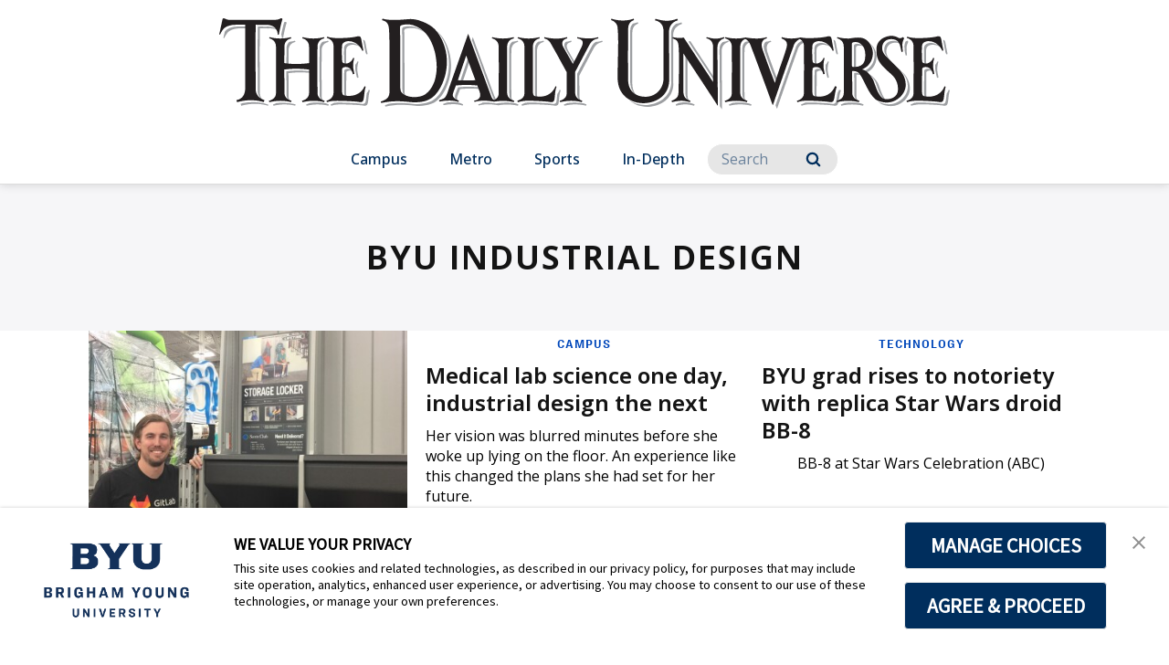

--- FILE ---
content_type: image/svg+xml
request_url: https://brightspotcdn.byu.edu/52/5b/f0f2450c4f379e180dd3a5e99de5/du-flag-2010-black.svg
body_size: 26678
content:
<?xml version="1.0" encoding="UTF-8"?><svg xmlns="http://www.w3.org/2000/svg" viewBox="0 0 971.39 168.8"><defs><style>.cls-1{fill:#9d9fa2;}.cls-2{fill:#231f20;}</style></defs><g id="Shadow"><path class="cls-1" d="m385.7,102.09c.03.82.15,5.13,4.95,8.11-2.07-2.51-2.16-5.11-2.18-5.72,0,0-.19-25.47-.19-34.89s.17-27.18.17-27.18c0,0-.57-8.91,9.04-10.98.02,0,.06-.03.04-.08,0,0-.55-1.47-.55-1.47-.02-.06-.04-.05-.08-.04-.43.13-3.1.9-7.18,1.4-4.39,3.37-4.05,8.78-4.05,8.78,0,0-.17,17.77-.17,27.18s.19,34.89.19,34.89Z"/><path class="cls-1" d="m397.83,114.46c-1.18-.33-2.21-.72-3.11-1.16-3.87-.88-13.25-1.94-23.58-.44,0,0-.83.13-2.83.48-.99-.23-1.65-.31-3.08-.52-3.93-.58-9.42-1.1-15.04-.65-2.3,1.83-5.43,2.04-5.71,2.15l.49,1.63c8-2.32,17.22-1.61,23.03-.74,1.43.21,2.09.29,3.08.52,1.99-.34,2.83-.48,2.83-.48,10.62-1.54,19.62.17,23.28,1.06.02.01.04.01.05-.01l.61-1.79s.01-.04-.03-.05Z"/><path class="cls-1" d="m370.27,109.06c-1.42.35-2.52.53-2.83.04l-1.55-.07c.19.27.4.52.63.75.28.29,2.07,0,3.75-.72Z"/><path class="cls-1" d="m363.01,102.22c.96,2.31,1.5,4.6,2.6,6.37l2.49.12c-.65-1.35-1.01-2.94-1.66-4.5-.64-1.64-27.95-75.84-29.15-79.12-.03-.08-.06-.07-.09,0-.13.38-.58,1.66-1.28,3.62,6.61,17.96,26.54,72.1,27.09,73.49Z"/><path class="cls-1" d="m92.13,62.37c.05-9.21.15-19.95.15-19.95,0,0-.57-8.91,9.04-10.98.02,0,.06-.03.04-.08,0,0-.55-1.47-.55-1.47-.02-.06-.04-.05-.08-.04-.43.13-3.1.9-7.18,1.4-4.39,3.37-4.05,8.77-4.05,8.77,0,0-.12,12.37-.16,21.93.93.15,1.86.29,2.78.41Z"/><path class="cls-1" d="m133.51,102.09c.03.82.15,5.13,4.96,8.11-2.07-2.51-2.16-5.11-2.18-5.72,0,0-.19-25.47-.19-34.89s.17-27.18.17-27.18c0,0-.57-8.91,9.04-10.98.02,0,.06-.03.05-.08,0,0-.55-1.47-.55-1.47-.02-.06-.04-.05-.08-.04-.43.13-3.1.9-7.18,1.4-4.39,3.37-4.04,8.77-4.04,8.77,0,0-.17,17.77-.17,27.18s.19,34.89.19,34.89Z"/><path class="cls-1" d="m75.89,112.79c-1.93,1.11-3.77,1.55-4.2,1.66-.06.02-.09.04-.07.1.02.06.59,1.73.58,1.69.01.04.07.07.12.06,13.88-3.37,24.73-1.12,28.71,0,.02.01.04.01.05-.01l.6-1.75c-3.65-1-14.36-3.11-25.79-1.76Z"/><path class="cls-1" d="m122.32,70.66c-2.91-.37-17.26-2.28-32.98-.1.03,10.85.19,31.53.19,31.53.03.82.15,5.13,4.96,8.11-2.07-2.51-2.16-5.11-2.18-5.72,0,0-.15-20.68-.19-31.53,12.77-1.77,24.63-.84,30.2-.24,0-.73,0-1.42.01-2.05Z"/><path class="cls-1" d="m145.64,114.46c-1.2-.33-2.24-.74-3.16-1.19,0,0,0,.02,0,.02-3.33-.95-11.8-2.15-22.43-.62-1.99,1.19-3.93,1.66-4.37,1.77-.06.02-.09.04-.07.1.02.06.59,1.73.58,1.69.02.04.07.07.12.06,13.6-3.26,24.73-1.12,28.71,0,.02.01.04.01.05-.01l.61-1.79s.01-.04-.03-.05Z"/><path class="cls-1" d="m37.36,10.94c-7.11-.01-13.72.04-16.74.28-7.01,1.16-10.53,3.1-13.22,6.72l-1.84,8.49,1.32-.26c3.56-7.6,6.42-10.9,16.52-12.57,2.62-.2,7.96-.27,13.98-.28,0-.86,0-1.66,0-2.39Z"/><path class="cls-1" d="m62.63,11.12s-4.9-.03-11.37-.1c-.06,8.14-.17,24.75-.17,34.81,0,13.72.23,51.38.23,51.38.04,1.21.19,7.33,6.41,11.54-3.5-3.84-3.61-8.15-3.64-9.15,0,0-.23-37.66-.23-51.38,0-10.06.11-26.67.17-34.81,6.47.06,11.33.13,11.37.1,5.67-.4,9.55.66,12.2,2.31-2.44-2.89-6.88-5.27-14.98-4.7Z"/><path class="cls-1" d="m31.59,112.72c-1.45.58-2.61.76-2.97.88-.08.03-.11.07-.09.15.03.08.73,2.53.72,2.47.02.06.09.11.15.09,16.75-4.78,30.56-1.64,35.48.02.03.02.05.01.06-.02l.41-1.41c-5.14-2.28-18.89-5.1-33.76-2.16Z"/><path class="cls-1" d="m87.57,4.81c-.28.05-.65.37-1.16.62-.04.02-.07.03-.11.05-.92,3.22-3.07,12.05-3.74,16.22.96,2.67.82,4.93.82,4.93l1.76-.79c0-2.64,3.65-17.42,4.26-19.01.62-1.49-.63-2.22-1.83-2.02Z"/><path class="cls-1" d="m625.1,110.28c-2.26-2.8-2.24-6.08-2.43-8.33v-48.61c-1.51-2.29-2.4-3.62-2.4-3.62,0,0-.12-.18-.2-.3-.08-.12-.18-.23-.18-.02v50.17c.24,2.94.15,7.62,5.2,10.72Z"/><path class="cls-1" d="m677.34,31.43l-.64-1.64c-2.72.95-5.09,1.51-7.24,1.81-2.24,1.84-4.34,4.91-4.22,9.94,0,6.07.04,14.03.16,25.25.2,18.65.31,44.63.34,50.19.69,1.08,1.18,1.85,1.39,2.22,0,0,.82,1.29.97,1.49.23.33.38.41.41-.24,0-.15-.11-30.34-.34-51.28-.12-11.22-.16-19.18-.16-25.25-.25-10.58,9.33-12.49,9.33-12.49Z"/><path class="cls-1" d="m610.99,112.54c-1.21.7-2.56,1.31-3.99,1.94l.61,1.81c9.52-2.25,13.85-2.59,23.87,0l.58-1.84c-1.24-.36-2.31-.79-3.23-1.27-7.4-1.88-11.98-1.78-17.84-.65Z"/><path class="cls-1" d="m626.4,30.42c-.82.2-1.67.32-2.52.41,13.65,20.78,37.14,56.34,37.14,56.34l2.01-1.08c-6.09-9.22-25.49-38.7-36.63-55.67Z"/><path class="cls-1" d="m333.04,56.96l-1.88-5.03-11.08,32.81c1.23.07,2.39.13,3.52.18l9.44-27.95Zm12.93,34.78c-13.42-1.03-16.96-.88-28.39,0-.49,1.3-3.13,8.05-3.64,9.68-.91,3.17-1.29,5.72,3.13,8.42-1.36-1.88-.99-3.8-.35-6.03.52-1.63,3.15-8.39,3.64-9.68,10.86-.83,14.6-1.01,26.46-.14-.37-.98-.67-1.79-.84-2.24Zm-24.74,21.25h0c-5.05-1.76-11.4-1.83-18.25-1.03-1.42.63-3.09,1.08-5.17,1.88,0,.02.46,1.67.46,1.67,9.63-1.81,18.58-1.81,25.43.59l.54-1.73-2.24-.99c-.28-.13-.53-.26-.78-.39Z"/><path class="cls-1" d="m419.91,100.81s0,0,0,0c.03,3.76,1.61,4.79,2.67,5.05.12.04.3.08.52.12-.25-.7-.41-1.61-.42-2.79,0,0,0,0,0,0-.04-5.15-.18-25.48-.18-33.61,0-9.41.17-27.18.17-27.18,0,0-.57-8.91,9.04-10.98.02,0,.06-.03.04-.08,0,0-.55-1.47-.55-1.47-.02-.06-.04-.05-.08-.04-.43.13-3.1.9-7.18,1.4-4.39,3.37-4.04,8.77-4.04,8.77,0,0-.17,17.77-.17,27.18,0,8.12.14,28.46.18,33.6Z"/><path class="cls-1" d="m452.58,95.12s-.77,2.59-3.01,5.53c-.75,5.54-.67,10.76-2.12,12.1,0,0-1.44,1.65-4.49,1.03-6.63-1.26-26.1-1.8-28.71-1.8h-1.26c-2.13.03-4.22.19-6.49.53-1.96,1.12-3.87,1.61-4.4,1.94-.06.04-.09.04-.07.1.02.06.59,1.73.58,1.69.02.04.07.07.12.06,5.2-1.39,9.03-1.89,13.04-1.94h1.26c2.61,0,22.08.54,28.71,1.8,3.05.62,4.49-1.03,4.49-1.03,2.1-1.94.98-11.97,3.84-19.38-.39-.29-1.48-.63-1.48-.63Z"/><path class="cls-1" d="m172.24,69.74c2.29-.39,4.12-.03,5.57.74-1.65-2.14-4.26-3.82-8.35-3.12-1.89.36-3.08,1.4-3.21,2.25-.09.9-.13,27.65-.11,30.21,0,0,0,0,0,0,.03,3.76,1.61,4.79,2.67,5.05.12.04.3.08.52.12-.25-.7-.41-1.61-.42-2.79,0,0,0,0,0,0-.02-2.56.02-29.31.11-30.21.13-.85,1.31-1.89,3.21-2.25Z"/><path class="cls-1" d="m183.31,79.24l1.97-.5s-.24-1.44-1.21-6.22c-1.13-5.57.08-11.7,1.15-14.69l-1.61-.42c-.1.36-.4,1.7-2.04,3.73-.17.18-.34.34-.51.5-.32,2.65-.35,5.64.23,8.5.97,4.78,1.21,6.22,1.21,6.22h-.02c.54,1.43.76,2.6.82,2.89Z"/><path class="cls-1" d="m167.88,61.83c.45.16.9.31,1.35.43-.17-.83-.24-1.98-.37-3.67-.12-3.21-.34-10.94-.08-14.93,0-.37.06-3.12.64-4.42.74-1.91,3.56-3.65,6.94-4.01,5.04-.33,9.03,1.37,12.01,3.54-3.07-3.1-7.98-6.37-14.79-5.93-3.38.36-6.2,2.1-6.94,4.01-.59,1.3-.63,4.05-.64,4.42-.26,3.99-.03,11.73.08,14.93.3,3.8.28,4.9,1.79,5.63Z"/><path class="cls-1" d="m192.71,35.86c.5,2.56,1.8,9.3,1.8,9.3l-.14.05c.31.5.51.87.59,1.04.21.41.83,1.81.83,1.81l1.5-.51s-1.3-6.74-1.8-9.3c-.19-1.2-.55-3.25-.86-4.91-.54-2.57-.95-4.57-3.35-4.72.23.68.4,1.47.58,2.33.31,1.65.67,3.7.86,4.91Z"/><path class="cls-1" d="m198.82,95.12s-.69,2.14-2.63,4.67c-.85,5.9-.96,11.54-2.5,12.95,0,0-1.44,1.65-4.49,1.03-6.63-1.26-26.15-1.63-28.77-1.63h-1.02c-2.15.03-4.36.02-6.71.29-1.99,1.34-3.92,1.91-4.37,2.02-.06.02-.09.04-.07.1.02.06.59,1.73.58,1.69.01.04.07.07.12.06,5.02-1.81,9.22-1.72,13.22-1.77h1.02c2.62,0,22.14.37,28.77,1.63,3.05.62,4.49-1.03,4.49-1.03,2.1-1.94,1.54-11.77,3.84-19.38-.39-.29-1.48-.63-1.48-.63Z"/><path class="cls-1" d="m808.67,79.24l1.97-.5s-.24-1.44-1.21-6.22c-1.13-5.57.08-11.7,1.15-14.69l-1.61-.42c-.11.36-.4,1.7-2.04,3.73-.17.18-.34.34-.51.5-.32,2.65-.35,5.64.23,8.5.97,4.78,1.21,6.22,1.21,6.22h-.02c.54,1.43.76,2.6.82,2.89Z"/><path class="cls-1" d="m797.6,69.74c2.29-.39,4.12-.03,5.57.74-1.65-2.14-4.26-3.82-8.35-3.12-1.89.36-3.08,1.4-3.21,2.25-.09.9-.13,28.65-.11,31.21h0c.03,3.76,1.61,4.79,2.67,5.06.12.04.3.08.52.12-.25-.7-.41-1.61-.42-2.79h0c-.02-2.56.02-30.31.11-31.22.13-.85,1.31-1.89,3.21-2.25Z"/><path class="cls-1" d="m824.17,95.12s-.51,1.73-1.92,3.97c-1.3,6.09-1.62,12.19-3.21,13.66,0,0-1.44,1.65-4.49,1.03-6.63-1.26-25.99-1.85-28.61-1.85h-1.26c-1.95.02-3.93.07-6.03.32-2.18,1.51-4.48,2.08-4.97,2.21-.06.02-.09.04-.07.1.02.06.59,1.73.58,1.69.02.04.07.07.12.06,5.02-1.81,9.13-1.94,13.14-1.99h1.26c2.62,0,21.98.59,28.61,1.85,3.05.62,4.49-1.03,4.49-1.03,2.1-1.94,1.98-11.97,4.84-19.38-.39-.29-2.48-.63-2.48-.63Z"/><path class="cls-1" d="m818.07,35.86c.37,1.86,1.49,7.26,2.07,10.06.08.14.13.26.17.33.21.41.83,1.81.83,1.81l1.5-.51s-1.3-6.74-1.8-9.3c-.19-1.2-.55-3.25-.86-4.91-.54-2.57-.95-4.57-3.35-4.72.23.68.4,1.47.58,2.33.31,1.65.67,3.7.86,4.91Z"/><path class="cls-1" d="m793.23,61.83c.45.16.9.31,1.35.43-.17-.83-.24-1.98-.37-3.67-.12-3.21-.34-10.94-.08-14.93,0-.37.05-3.12.64-4.42.73-1.91,3.56-3.65,6.94-4.01,5.04-.33,9.03,1.37,12.01,3.54-3.06-3.1-7.98-6.37-14.79-5.92-3.38.36-6.2,2.1-6.94,4.01-.59,1.3-.64,4.05-.64,4.42-.26,3.99-.03,11.73.08,14.93.3,3.8.28,4.9,1.79,5.63Z"/><path class="cls-1" d="m954.41,79.24l1.97-.5s-.24-1.44-1.22-6.22c-1.13-5.57.08-11.7,1.16-14.69l-1.61-.42c-.1.36-.4,1.7-2.04,3.73-.17.18-.34.34-.51.5-.32,2.65-.35,5.64.23,8.49.97,4.78,1.21,6.22,1.21,6.22h-.02c.54,1.43.76,2.6.82,2.89Zm-11.07-9.5c2.29-.39,4.12-.03,5.57.74-1.65-2.14-4.26-3.82-8.35-3.12-1.89.36-3.08,1.4-3.21,2.25-.09.9-.13,28.65-.11,31.21h0c.03,3.76,1.61,4.79,2.67,5.06.12.04.3.08.52.12-.25-.7-.41-1.61-.42-2.79h0c-.02-2.56.02-30.31.11-31.22.13-.85,1.31-1.89,3.21-2.25Zm-4.37-7.91c.45.16.9.31,1.36.43-.17-.83-.24-1.98-.38-3.67-.12-3.21-.34-10.94-.08-14.93,0-.37.06-3.12.64-4.42.74-1.91,3.56-3.65,6.94-4.01,5.04-.33,9.03,1.37,12.01,3.54-3.07-3.1-7.98-6.37-14.79-5.93-3.38.36-6.2,2.1-6.94,4.01-.59,1.3-.64,4.05-.65,4.42-.26,3.99-.03,11.73.08,14.93.3,3.8.28,4.9,1.79,5.63Zm30.94,33.29s-.7,2.34-2.68,5.09c-.8,5.76-.95,11.15-2.45,12.54,0,0-1.44,1.65-4.49,1.03-6.63-1.26-25.83-1.8-28.45-1.8h-1.26c-2.04.03-4.14.14-6.37.44-2.13,1.37-4.31,1.9-4.79,2.03-.06.02-.09.04-.07.1.02.06.59,1.73.58,1.69.02.04.07.07.12.06,5.08-1.5,9.3-1.89,13.3-1.94h1.26c2.62,0,21.82.54,28.45,1.8,3.05.62,4.49-1.03,4.49-1.03,2.1-1.94,1.56-11.72,3.84-19.38-.39-.29-1.48-.63-1.48-.63Zm-6.1-59.26c.37,1.86,1.36,7.03,1.88,9.72.18.31.31.55.36.67.21.41.84,1.81.84,1.81l1.5-.51s-1.3-6.74-1.8-9.3c-.19-1.2-.55-3.25-.86-4.91-.54-2.57-.95-4.57-3.35-4.72.23.68.4,1.47.58,2.33.31,1.65.67,3.7.86,4.91Z"/><path class="cls-1" d="m509.23,29.84c-2.74.97-5.78,1.47-8.81,1.66-1.9,1.18-3.37,2.7-4.49,4.63-2.72,4.66-19.97,37.73-19.97,37.73.05,11.11.17,28.23.17,28.23.03.83.15,5.23,5.1,8.21-2.15-2.54-2.24-5.2-2.26-5.82,0,0-.12-17.13-.17-28.23,0,0,17.25-33.07,19.97-37.73,2.18-3.73,5.62-5.98,11.12-7.11l-.66-1.57Z"/><path class="cls-1" d="m485.18,113.28v.02c-1.18-.25-11.12-2.05-22.49-.59-1.97,1.16-3.88,1.62-4.33,1.74-.06.02-.09.04-.07.1.02.06.59,1.73.58,1.69.01.04.07.07.12.06,13.84-3.41,24.73-1.12,28.71,0,.02.01.04.01.05-.01l.61-1.79s.01-.04-.03-.05c-1.2-.33-2.24-.74-3.15-1.18Z"/><path class="cls-1" d="m459.97,40.01c1.14,1.88,2.3,4.03,3.55,6.24,3.51,6.2,6.96,12.24,8.58,15.08l1.26-2.03c-1.2-2.04-3.19-5.44-5.93-10.28-1.25-2.22-2.41-4.36-3.55-6.24-5.21-10.08,2.56-10.47,4.53-11.38l-.5-1.62c-2.33.76-4.72,1.25-7.07,1.57-1.79,1.64-2.95,4.33-.88,8.66Z"/><path class="cls-1" d="m780.15,28.16c-.86.24-1.69.44-2.5.62l.09.24s-7.31,1.22-10.57,8.13c-1.16,3.28-6.57,18.34-12.27,34.63-6.35,18.14-13.09,37.74-15.18,43.78.84,2.29,1.36,3.72,1.44,3.95.36.97.47.83.79.01,1.01-2.89,8.62-25.04,15.72-45.35,5.7-16.29,11.11-31.36,12.27-34.63,3.27-6.91,10.57-8.13,10.57-8.13l-.37-3.25Z"/><path class="cls-1" d="m725.3,44.15c1.89,5.14,4.34,12.24,6.83,19.03,4.29,11.71,9.5,25.06,9.5,25.06,0,0,.57-1.82,1.49-4.68-1.73-4.43-4.16-10.57-6.94-18.13-2.49-6.79-4.95-13.89-6.83-19.03-4.76-14.19,4.62-14.96,4.62-14.96l-.61-1.6c-2.23.71-4.55,1.16-6.91,1.44-2.06,2-3.53,5.77-1.15,12.86Z"/><path class="cls-1" d="m695.62,102.09c.03.82.15,5.13,4.95,8.11-2.07-2.52-2.16-5.11-2.18-5.72,0,0-.19-25.47-.19-34.89s.17-27.18.17-27.18c0,0-.46-7.28,6.55-10.21.46.21.89.45,1.29.7-.7-.82-1.54-1.6-2.58-2.27-1.21.25-2.54.46-3.99.63-4.38,3.37-4.05,8.76-4.05,8.76,0,0-.17,17.77-.17,27.18s.19,34.89.19,34.89Zm12.13,12.37c-1.13-.31-2.12-.68-2.98-1.1-3.58-1.02-12.25-2.25-22.47-.78-2.04,1.25-4.06,1.74-4.51,1.86-.06.02-.09.04-.07.1.02.06.59,1.73.58,1.69.02.04.07.07.12.06,13.01-3.35,24.4-1.23,28.71,0,.02.01.04.01.05-.01l.61-1.79s.01-.04-.03-.05Z"/><path class="cls-1" d="m867.81,35.82c-.69-.69-1.43-1.41-2.29-2.08,2.21,2.35,5.87,7.81,5.87,15.2,0,8.51-4.03,13.25-5.46,15.12-2.34,3.04-7.55,5.71-8.2,6.03-.51.25-.25.51.08.54,1.17.2,2.34.68,3.47,1.33,1.77-.97,5.39-3.12,7.23-5.52,1.44-1.87,5.46-6.61,5.46-15.12,0-7.73-4-13.34-6.16-15.51Zm-8.91,4.01s0,0,0-.01c-.03-.04-.05-.07-.08-.1v.03s.06.05.09.08Z"/><path class="cls-1" d="m886.49,109.39c-1.06-1.29-2.11-3.03-3.41-5.26-2.25-3.66-5.12-12.73-6.79-16.89-.86-2.15-6.09-9.76-11.8-12.92,4.11,3.64,7.34,8.82,8.03,10.53,1.66,4.16,4.54,13.23,6.79,16.89,2.43,4.16,4.46,6.59,7.19,7.65Z"/><path class="cls-1" d="m894.17,57.75l-1.01-1.01c-2.43-2.51-6.21-6.85-6.21-12.52,0-4.39,2.39-11.79,12.11-11.79,2.88,0,5.02.65,6.64,1.59-1.63-2.05-4.44-3.98-9.41-3.98-9.72,0-12.11,7.4-12.11,11.79,0,5.67,3.86,9.75,6.29,12.26l3.69,3.66Z"/><path class="cls-1" d="m912.76,49.64l1.75-.47s-.64-5.77-.64-9.89c0-3.51,2.39-7.97,2.39-7.97,0,0-1.1-1.1-1.6-1.59-.79.57-1.49.95-2.11,1.2-.67,1.62-1.46,3.95-1.46,5.97,0,2.4.22,5.37.4,7.42.59,2.47,1.26,5.32,1.26,5.32Z"/><path class="cls-1" d="m849.36,75.01c1.89,0,3.37.45,4.57,1.13-1.48-1.78-3.65-3.52-7.35-3.52h-2.07l-.18.18c.05,11.11.18,29.28.18,29.28.03.82.15,5.13,4.95,8.11-2.07-2.52-2.16-5.11-2.18-5.72,0,0-.13-18.18-.18-29.28l.18-.18h2.07Z"/><path class="cls-1" d="m859.1,70.96c.51.17,1.01.39,1.51.64l-.06-.84-1.45.19Z"/><path class="cls-1" d="m909.26,72.39l-5.98-5.58.79.79,2.41,2.4c2.55,2.55,9.08,9.83,9.08,20.92,0,12.11-11.73,23.46-25.28,23.46-4.96,0-11.06-1.63-14.09-3.63.72.71,1.46,1.4,2.25,2.01,2.8,2.17,9.35,4.01,14.62,4.01,13.54,0,25.28-11.35,25.28-23.46,0-11.09-6.53-18.37-9.08-20.92Z"/><path class="cls-1" d="m853.3,113.18c-3.5-.92-12.32-1.93-22.2-.54-2.01,1.21-3.98,1.69-4.43,1.81-.06.02-.09.04-.07.1.02.06.59,1.73.58,1.69.01.04.07.07.12.06,12.63-3.19,24.73-1.12,28.71,0,.02.01.04.01.05-.01l.61-1.79s0-.04-.03-.05c-1.29-.36-2.38-.8-3.34-1.28Z"/><path class="cls-1" d="m853.05,34.84c-2.45-1.32-6.82-.61-6.82-.61-1.38.09-2.25,1.21-2.3,2.4-.04.8,0,28.31,0,28.31,0,2.31,1.84,2.17,1.84,2.17,0,0,.02,0,.94,0,0-2.43-.03-27.35,0-28.11.05-1.19.92-2.32,2.3-2.4,0,0,4.38-.72,6.83.61.45.23,1.05.56,1.74,1.02-1.8-1.93-3.52-2.9-4.52-3.41Z"/><path class="cls-1" d="m243.57,94.16c0,6,2.04,7.54,4.47,9.14-1.02-1.36-1.69-3.32-1.69-6.75v-35.86l-.33-44.44s.14-1.34,1.5-2.06c1.29-.58,7.95-2.3,15.43-.34,4.61,1.46,8.65,3.58,12.2,6.33-4.16-3.95-9.1-6.86-14.97-8.72-7.48-1.96-14.15-.24-15.43.34-1.36.72-1.5,2.06-1.5,2.06l.33,44.44v35.86Z"/><path class="cls-1" d="m298.01,26.61c-2.14-3.14-4.72-6.79-9.26-10.33,2.9,2.76,4.82,5.5,6.48,7.94,21.06,34.01,5.54,72.46-9.06,83.4-4.41,3.5-12.3,7.44-28.45,6.28-15-1.54-22.36-1.65-32.95-.05-1.23.58-2.64,1.13-4.33,1.66l.49,1.86c14.63-2.72,21.65-2.92,39.57-1.08,16.14,1.15,24.03-2.79,28.45-6.28,14.59-10.95,30.12-49.39,9.06-83.4Z"/><path class="cls-1" d="m615.46,7.55l-.81-2.08c-2.59.9-4.95,1.54-7.12,1.96-3.26,2.16-6.84,6.2-6.67,13.56,0,7.69.2,63.63.2,63.63.04,16.95-13.13,28.32-30.01,30.4-9.85,1.21-19.25-1.19-26.29-6.55,7.22,7.01,17.85,10.32,29.06,8.94,16.88-2.08,30.05-13.45,30.01-30.4,0,0-.2-55.94-.2-63.63-.32-13.41,11.82-15.83,11.82-15.83Z"/><path class="cls-1" d="m546.79,88.53c.77,6.24,3.8,10.97,8.14,14.04-2.84-2.95-4.77-6.85-5.37-11.66-.24-1.99-.3-3.85-.3-3.85,0,0-.2-18.15-.2-30.24,0-14.8.2-32.5.2-38.01,0-10.01,7.83-11.59,7.83-11.59l-.48-1.92c-2.14.81-4.29,1.36-6.4,1.75-1.89,1.67-3.72,4.53-3.72,9.37,0,5.51-.2,23.21-.2,38.01,0,12.09.2,30.24.2,30.24,0,0,.06,1.86.3,3.85Z"/></g><g id="Text"><path class="cls-2" d="m140.09,109.69c-9.15-2.54-9.32-8.96-9.35-9.98,0,0-.19-25.47-.19-34.89s.17-27.18.17-27.18c0,0-.57-8.91,9.04-10.98.02,0,.06-.03.05-.08,0,0-.55-1.47-.55-1.47-.02-.06-.04-.05-.08-.04-.98.3-13.63,3.97-28.17,0-.06-.02-.08.04-.08.04,0,0-.55,1.45-.54,1.46-.01.04,0,.08.04.09.84.17,9.13,2.07,9.02,11.16,0,0,.06,13.23.11,21.77-2.82.38-17.77,2.5-32.95-.02.04-9.56.16-21.93.16-21.93,0,0-.57-8.91,9.04-10.98.02,0,.06-.03.04-.08,0,0-.55-1.47-.55-1.47-.02-.06-.04-.05-.08-.04-.98.3-13.63,3.97-28.17,0-.06-.02-.09.04-.09.04,0,0-.55,1.45-.54,1.46-.01.04,0,.08.04.09.85.17,9.13,2.07,9.02,11.16,0,0,.1,21.79.14,27.49-.04,7.61-.14,34.4-.14,34.4.02,7.75-8.31,9.71-9.3,9.97-.06.02-.09.04-.07.1.02.06.59,1.73.58,1.69.01.04.07.07.12.06,13.88-3.37,24.73-1.12,28.71,0,.02.01.04.01.05-.01l.61-1.79s.01-.04-.03-.05c-9.15-2.54-9.32-8.96-9.35-9.98,0,0-.15-20.68-.19-31.53,15.72-2.18,30.07-.27,32.98.1-.05,9.8-.13,31.43-.13,31.43,0,7.75-8.31,9.71-9.3,9.97-.06.02-.09.04-.07.1.02.06.59,1.73.58,1.69.02.04.07.07.12.06,13.6-3.26,24.73-1.12,28.71,0,.02.01.04.01.05-.01l.61-1.79s.01-.04-.03-.05Z"/><path class="cls-2" d="m82.01.03c-.28.05-.65.38-1.16.62-2.64,1.32-6.33,1.41-6.33,1.41H13.36c-2.9,0-3.34-.7-5.98-1.67-2.11-1.14-2.9.62-2.9.62L0,21.65l1.32-.26c3.56-7.6,6.42-10.9,16.52-12.57,3.02-.23,9.64-.29,16.74-.28.04,9.04.11,29.23.16,35.62-.06,11.09-.17,48.67-.17,48.67,0,14.42-10.28,15.6-11.5,15.98-.08.03-.11.07-.09.15.03.08.73,2.53.72,2.47.02.06.09.11.15.09,16.75-4.78,30.56-1.64,35.48.02.03.02.05.01.06-.02l.76-2.61s.01-.06-.04-.07c-11.31-3.7-11.52-12.52-11.56-14.01,0,0-.23-37.66-.23-51.38,0-10.06.11-26.67.17-34.81,6.47.06,11.33.13,11.37.1,18.89-1.32,17.93,13.36,17.93,13.36l1.76-.79c0-2.64,3.69-17.67,4.31-19.25.62-1.49-.63-2.22-1.83-2.02Z"/><path class="cls-2" d="m603.02,25.02s8.1,2.19,14.66.62c13.26,20.2,38.98,59.14,38.98,59.14,0,0,.01-15,.02-27.85,0-6.65,0-14.43-.02-15.67,0-3.8,1.04-12.35-9.05-14.7l.58-1.5c6.39,1.49,11.95,3.78,22.95-.05l.64,1.64s-9.58,1.91-9.33,12.49c0,6.07.04,14.03.16,25.25.23,20.94.34,51.13.34,51.28-.03.65-.18.57-.41.24-.15-.21-.97-1.49-.97-1.49-2.65-4.54-44.06-67.1-44.06-67.1,0,0-.12-.18-.2-.3-.08-.12-.18-.23-.18-.02v50.17c.29,3.59.08,9.79,9.39,12.52l-.58,1.84c-10.03-2.6-14.35-2.26-23.87,0l-.61-1.81c5.09-2.26,9.26-4.15,9.23-11.28,0-4.3.56-21.56.66-31.6.16-15.79-.15-26.59-.66-30.71-.73-6.82-3.03-7.54-8.16-9.5l.51-1.61Z"/><path class="cls-2" d="m392.28,109.69c-9.15-2.54-9.32-8.96-9.35-9.98,0,0-.19-25.47-.19-34.89s.17-27.18.17-27.18c0,0-.57-8.91,9.04-10.98.02,0,.06-.03.04-.08,0,0-.55-1.47-.55-1.47-.02-.06-.04-.05-.08-.04-.98.3-13.63,3.97-28.17,0-.06-.02-.09.04-.09.04,0,0-.55,1.45-.55,1.46-.01.04,0,.08.04.09.85.17,9.13,2.07,9.02,11.16,0,0,.1,21.94.14,27.55-.04,7.78-.14,34.34-.14,34.34,0,5.27-3.37,7.76-6.08,8.94-3.35-1.54-3.78-5.18-5.3-8.82-.64-1.64-27.95-75.84-29.15-79.12-.03-.08-.06-.07-.08,0-1.09,3.15-23.77,67.02-27.58,78.4-2.76,8.23-5.39,7.72-11.16,9.94,0,.02.46,1.67.46,1.67,9.63-1.81,18.58-1.81,25.43.59l.54-1.73-2.24-.99c-6.68-3.14-6.33-5.95-5.3-9.57.52-1.63,3.15-8.39,3.64-9.68,11.43-.87,14.97-1.03,28.39,0,.44,1.21,1.86,4.9,2.86,7.63,4.49,11.78-6.57,12.36-7.11,12.56l.49,1.63c8-2.32,17.22-1.61,23.03-.74,1.43.21,2.09.29,3.08.52,1.99-.34,2.83-.48,2.83-.48,10.62-1.54,19.62.17,23.28,1.06.02.01.04.01.05-.01l.61-1.79s.01-.04-.03-.05Zm-74.98-27.34l11.08-32.81,12.26,32.81c-8.41.44-14.43.52-23.35,0Zm-25.03,27.17l-.12.02s.04,0,.12-.02Z"/><path class="cls-2" d="m448.51,90.98c-.39-.29-1.48-.63-1.48-.63,0,0-4.29,14.47-22.13,13.83-.5,0-4.23-.42-5.09-.69-1.06-.27-2.64-1.3-2.67-5.05,0,0,0,0,0,0-.04-5.15-.18-25.48-.18-33.61,0-9.41.17-27.18.17-27.18,0,0-.57-8.91,9.04-10.98.02,0,.06-.03.04-.08,0,0-.55-1.47-.55-1.47-.02-.06-.04-.05-.08-.04-.98.3-13.64,3.97-28.17,0-.06-.02-.09.04-.09.04,0,0-.55,1.45-.54,1.46-.01.04,0,.08.04.09.85.17,9.13,2.07,9.02,11.16,0,0,.09,21.79.14,27.49-.05,7.61-.14,34.4-.14,34.4,0,7.75-8.11,9.22-9.3,9.97-.06.04-.09.04-.07.1.02.06.59,1.73.58,1.69.02.04.07.07.12.06,5.2-1.39,9.03-1.89,13.04-1.94h1.26c2.61,0,22.08.54,28.71,1.8,3.05.62,4.49-1.03,4.49-1.03,2.1-1.94.98-11.97,3.84-19.38Z"/><path class="cls-2" d="m163.48,67.21c.13-.85,1.31-1.89,3.21-2.25,9.06-1.53,10.86,8.58,11.07,9.5l1.97-.5s-.24-1.44-1.21-6.22c-1.13-5.57.08-11.7,1.15-14.69l-1.61-.42c-.1.36-.4,1.7-2.04,3.73-4.38,4.5-7.67,4.28-10.93,3.08-1.52-.73-1.49-1.83-1.79-5.63-.12-3.21-.34-10.94-.08-14.93,0-.37.06-3.12.64-4.42.74-1.91,3.56-3.65,6.94-4.01,11.97-.78,18.08,9.9,18.6,11.03.21.41.83,1.81.83,1.81l1.5-.51s-1.3-6.74-1.8-9.3c-.19-1.2-.55-3.25-.86-4.91-.67-3.19-1.13-5.5-5.47-4.49-7.11,1.9-18.36,2.25-23.64,2.31-.2-.02-.41-.02-.63-.01-.55.02-1.11.02-1.69.02-.08,0-.14,0-.19,0-4.12-.02-8.85-.48-13.8-1.83-.06-.02-.09.04-.09.04,0,0-.55,1.45-.54,1.46-.02.04,0,.08.04.09.85.17,9.13,2.07,9.02,11.16,0,0,.09,21.79.14,27.49-.02,3.46-.16,33.9-.16,33.9,0,8.27-8.31,10.71-9.3,10.97-.06.02-.09.04-.07.1.02.06.59,1.73.58,1.69.01.04.07.07.12.06,5.02-1.81,9.22-1.72,13.22-1.77,0,0-.24,0,1.02,0,2.62,0,22.14.37,28.77,1.63,3.05.62,4.49-1.03,4.49-1.03,2.1-1.94,1.54-11.77,3.84-19.38-.39-.29-1.48-.63-1.48-.63,0,0-4.3,13.47-22.13,12.83-.5,0-4.23-.42-5.08-.69-1.06-.27-2.64-1.3-2.67-5.05,0,0,0,0,0,0-.02-2.56.02-29.31.11-30.21Z"/><path class="cls-2" d="m934.58,67.21c.13-.85,1.31-1.89,3.21-2.25,9.06-1.53,10.86,8.58,11.07,9.5l1.97-.5s-.24-1.44-1.22-6.22c-1.13-5.57.08-11.7,1.16-14.69l-1.61-.42c-.1.36-.4,1.7-2.04,3.73-4.38,4.5-7.67,4.28-10.93,3.08-1.52-.73-1.49-1.83-1.79-5.63-.12-3.21-.34-10.94-.08-14.93,0-.37.06-3.12.64-4.42.74-1.91,3.56-3.65,6.94-4.01,11.97-.78,18.08,9.9,18.6,11.03.21.41.84,1.81.84,1.81l1.5-.51s-1.3-6.74-1.8-9.3c-.19-1.2-.55-3.25-.86-4.91-.67-3.19-1.13-5.5-5.47-4.49-7.11,1.9-18.36,2.25-23.64,2.31-.2-.02-.41-.02-.63-.01-.55.02-1.11.02-1.69.02-.08,0-.14,0-.19,0-4.12-.02-8.85-.48-13.8-1.83-.06-.02-.09.04-.09.04,0,0-.55,1.45-.54,1.46-.02.04,0,.08.04.09.85.17,9.13,2.07,9.02,11.16,0,0,.09,21.79.14,27.49-.02,3.46-.15,34.9-.15,34.9,0,7.75-8.31,9.71-9.3,9.97-.06.02-.09.04-.07.1.02.06.59,1.73.58,1.69.02.04.07.07.12.06,5.08-1.5,9.29-1.89,13.3-1.94h1.26c2.62,0,21.82.54,28.45,1.8,3.05.62,4.49-1.03,4.49-1.03,2.1-1.94,1.56-11.72,3.84-19.38-.39-.29-1.48-.63-1.48-.63,0,0-4.29,14.47-22.13,13.83-.5,0-4.23-.42-5.08-.69-1.06-.27-2.64-1.3-2.67-5.05h0c-.02-2.56.02-30.31.11-31.22Z"/><path class="cls-2" d="m504.27,26.63l-.66-1.57c-11.25,3.99-27.46,0-27.46,0l-.22,1.57c10.53,1.8,7.07,7.89,6.54,9.8-1.19,3.63-12.18,24.21-12.18,24.21,0,0-4.72-8.25-9.55-16.77-1.25-2.22-2.41-4.36-3.55-6.24-4.36-9.11,5.61-11,5.61-11l-.5-1.62c-14.04,4.54-29.87.05-29.87.05l-.36,1.62c6.41,1.47,8.86,6.93,8.86,6.93l8.07,14.28,13.17,24.1c-.05,10.51-.11,27.72-.11,27.72,0,7.75-8.31,9.71-9.3,9.97-.06.02-.09.04-.07.1.02.06.59,1.73.58,1.69.01.04.07.07.12.06,13.84-3.41,24.73-1.12,28.71,0,.02.01.04.01.05-.01l.61-1.79s.01-.04-.03-.05c-9.15-2.54-9.32-8.96-9.36-9.98,0,0-.12-17.13-.17-28.23h0s17.25-33.07,19.97-37.73c2.18-3.73,5.62-5.98,11.12-7.11Z"/><path class="cls-2" d="m818.62,90.35s-4.29,14.47-22.13,13.83c-.5,0-4.23-.42-5.08-.69-1.06-.27-2.64-1.3-2.67-5.05h0c-.02-2.56.02-30.31.11-31.22.13-.85,1.31-1.89,3.21-2.25,9.06-1.53,10.86,8.58,11.07,9.5l1.97-.5s-.24-1.44-1.21-6.22c-1.13-5.57.08-11.7,1.15-14.69l-1.61-.42c-.11.36-.4,1.7-2.04,3.73-4.38,4.5-7.67,4.28-10.93,3.08-1.51-.73-1.49-1.83-1.79-5.63-.12-3.21-.34-10.94-.08-14.93,0-.37.05-3.12.64-4.42.73-1.91,3.56-3.65,6.94-4.01,11.97-.78,18.08,9.9,18.6,11.03.21.41.83,1.81.83,1.81l1.5-.51s-1.3-6.74-1.8-9.3c-.19-1.2-.55-3.25-.86-4.91-.67-3.19-1.13-5.5-5.47-4.49-7.11,1.9-18.36,2.25-23.64,2.31-.2-.02-.41-.02-.63-.01-.55.02-1.11.02-1.69.02-.08,0-.14,0-.19,0-2.53,0-5.28-.19-8.17-.64,0,0-.91-.16-1.73-.3-1.92.46-3.23.68-3.97.82-12.01,1.95-20.84-1.23-20.84-1.23l-.59,1.59c5.07,2.37,8.13,4.01,7.2,10.74-.67,3.17-4.15,13.87-7.79,24.16-3.97,11.22-8.07,24.33-8.07,24.33,0,0-5.2-13.35-9.5-25.06-2.49-6.79-4.95-13.89-6.83-19.03-4.76-14.19,5.89-15.09,5.89-15.09l-.61-1.6c-9.21,2.92-19.93,1.8-28.11.42-6.03,1.55-16.73,2.28-26.59-.42-.06-.02-.08.04-.08.04,0,0-.55,1.45-.54,1.46-.01.04,0,.08.04.09.84.17,9.13,2.07,9.02,11.16,0,0,.1,21.94.14,27.55-.05,7.78-.14,34.34-.14,34.34,0,7.75-8.31,9.71-9.3,9.97-.06.02-.09.04-.07.1.02.06.59,1.73.58,1.69.02.04.07.07.12.06,13.01-3.35,24.4-1.23,28.71,0,.02.01.04.01.05-.01l.61-1.79s.01-.04-.03-.05c-9.15-2.54-9.32-8.96-9.36-9.98,0,0-.19-25.47-.19-34.89s.17-27.18.17-27.18c0,0-.46-7.28,6.55-10.21,4.5,2.06,6.13,6.17,7.03,8.26.25.66,5.93,15.64,12.12,32.39,7.89,21.37,16.7,45.62,17.09,46.66.36.97.47.83.79.01,1.01-2.89,8.62-25.04,15.72-45.35,5.7-16.29,11.11-31.36,12.27-34.63,1.92-4.07,5.24-6.15,7.64-7.19,2.55,1.46,5.48,4.32,5.41,9.75,0,0,.1,21.79.14,27.49-.02,3.46-.15,34.9-.15,34.9-.24,7.75-8.31,9.71-9.3,9.97-.06.02-.09.04-.07.1.02.06.59,1.73.58,1.69.02.04.07.07.12.06,5.02-1.81,9.13-1.94,13.14-1.99h1.26c2.62,0,21.98.59,28.61,1.85,3.05.62,4.49-1.03,4.49-1.03,2.1-1.94,1.98-11.97,4.84-19.38-.39-.29-2.48-.63-2.48-.63Z"/><path class="cls-2" d="m862,93.42c-2.35-4.51-7.29-14.69-9.4-17.72-1.51-2.16-3.69-5.46-8.79-5.46h-2.07l-.18.18c.04,11.11.18,29.28.18,29.28.04,1.02.21,7.45,9.35,9.98.04.01.03.05.03.05l-.61,1.79s-.03.03-.05.01c-3.98-1.13-16.08-3.2-28.71,0-.05.01-.11-.02-.12-.06,0,.04-.56-1.64-.58-1.69-.02-.06,0-.09.07-.1.99-.26,9.3-2.22,9.3-9.97,0-15.68.1-25.74.12-30.66-.02-6.84-.06-17.42-.12-31.23.12-9.09-8.17-10.99-9.01-11.16-.05,0-.06-.05-.04-.09,0,0,.54-1.46.54-1.46,0,0,.02-.06.09-.04,5.62,1.54,10.96,1.93,15.45,1.81h0c3.15-.26,6.6-1.24,12.26-1.24,7.49,0,10.67,2.86,13.22,5.4,2.16,2.17,6.16,7.78,6.16,15.51,0,8.51-4.03,13.25-5.46,15.12-2.34,3.04-7.55,5.71-8.2,6.03-.51.25-.25.51.08.54,6.9,1.18,13.21,11.64,14.24,14.22,1.66,4.16,4.54,13.23,6.79,16.89,3.41,5.82,6.03,8.28,10.87,8.28s15.13-2.18,15.13-13.37c0-14.23-9.07-19.62-13.72-24.11-2.43-2.35-5.84-5.23-8.61-8.75-3.82-4.87-6.39-9.29-6.37-19.81.03-15.29,15.06-18.23,20-18.23s9.88,2.86,9.88,2.86c0,0,1.79,1.36,5.42-1.27.5.5,1.6,1.59,1.6,1.59,0,0-2.39,4.46-2.39,7.97,0,4.11.64,9.89.64,9.89l-1.75.47s-1.66-7.1-2.07-8.6c-.4-1.23-1.91-8.6-11.63-8.6s-12.11,7.4-12.11,11.79c0,5.67,3.86,9.75,6.29,12.26l8.58,8.5,7.43,7.41c2.55,2.55,9.08,9.83,9.08,20.92,0,12.11-11.74,23.46-25.28,23.46-5.27,0-11.82-1.84-14.62-4.01-4.94-3.84-8.55-10.04-10.9-14.56Zm-20.85-30.86c0,2.32,1.84,2.17,1.84,2.17,0,0,.02-.02,2.13.03,12.86-.57,14.09-8.77,13.85-17.29-.12-4.21-1.16-7.63-2.86-10.04-2.24-3.03-4.6-4.35-5.84-4.98-2.45-1.32-6.83-.61-6.83-.61-1.38.09-2.25,1.21-2.3,2.4-.04.8,0,28.31,0,28.31Z"/><path class="cls-2" d="m214.9,110.74c10.21-3.18,11.27-7.23,11.69-13.9v-43.21s0-24.45-.74-37.96c-.2-11.35-6.13-12.07-9.43-13.2l.74-1.95c8.42,2.55,20.34,1.83,31.24.93,6.6-.86,10.59-.34,16.21,1.02,18.05,5.47,23.75,13.33,27.85,19.35,21.06,34.01,5.54,72.46-9.06,83.4-4.41,3.5-12.3,7.44-28.45,6.28-17.92-1.84-24.93-1.64-39.57,1.08l-.49-1.86Zm25.9-54.83v35.86c0,7.09,2.85,7.94,5.81,10.04,5.95,3.71,19.77,4.45,27.36-.7,10.38-7.29,13.17-19.97,13.74-22.94,1.12-5.53,3.12-15.12-1.02-33.56-4.99-18.92-14.07-30.73-29.27-35.55-7.48-1.96-14.15-.24-15.43.34-1.36.72-1.5,2.06-1.5,2.06l.33,44.44Z"/><path class="cls-2" d="m598.29,82.23c.04,16.95-12.51,28.53-30.01,30.4-18.73,1.99-35.77-8.42-38.13-27.63-.47-3.79-.42-5.16-.42-8.42,0-5.15.3-20.03.42-24.68.36-14.81.75-27.34-.42-39.15-.34-5.6-4.37-9.05-8.73-10.31l.46-1.92s14.97,5.52,29.6,0l.48,1.92s-7.83,1.58-7.83,11.59c0,5.51-.2,23.21-.2,38.01,0,12.09.2,30.24.2,30.24,0,0,.06,1.86.3,3.85,1.62,13.19,13.35,19.61,26.19,18.03,10.82-1.33,18.98-10.04,20.31-20.65.12-.95.24-1.91.25-2.88,0-1.06.02-23.23.02-39.51,0-8.43,0-18.29-.02-19.85,0-4.82,1.32-15.64-11.47-18.62l.74-1.9c8.1,1.88,15.14,4.79,29.07-.07l.81,2.08s-12.14,2.42-11.82,15.83c0,7.69.2,63.63.2,63.63Z"/></g></svg>

--- FILE ---
content_type: image/svg+xml
request_url: https://consent.trustarc.com/v2/asset/trustarc-logo-xs.svg
body_size: 1214
content:
<svg width="52" height="13" viewBox="0 0 52 13" fill="none" xmlns="http://www.w3.org/2000/svg">
<rect width="52" height="13" fill="white"/>
<path d="M50.1231 9.60399C50.1231 9.60399 49.2366 10.5042 48.0452 10.5042C46.7018 10.5042 45.8431 9.47913 45.8431 8.28801C45.8431 7.08293 46.6881 6.09959 47.99 6.09959C49.098 6.09959 49.832 6.86154 49.832 6.86154L50.6078 5.65646C50.6078 5.65646 49.7351 4.60378 47.893 4.60378C45.5521 4.60378 44.0563 6.29379 44.0563 8.30194C44.0563 10.3518 45.5521 12 47.893 12C49.7906 12 50.8016 10.8505 50.8016 10.8505L50.1231 9.60399Z" fill="#29B9D2"/>
<path d="M40.0768 11.4848L39.9877 11.829C39.9874 11.8307 39.9869 11.8323 39.9864 11.8339H41.3293V9.0377C41.3293 8.79854 41.3455 8.5699 41.3782 8.35169C41.0532 8.91706 40.7728 9.51029 40.536 10.1182C40.3595 10.5678 40.2045 11.0258 40.0768 11.4848" fill="#29B9D2"/>
<path d="M41.2601 6.21324L41.2591 6.39577C41.2596 6.30297 41.2601 6.1533 41.2601 5.99264V4.77442H39.5713V9.72854C39.5776 9.71606 39.583 9.70305 39.5893 9.69056C40.0675 8.76796 40.6343 7.88478 41.3582 7.12486C41.7157 6.7436 42.1218 6.40053 42.5706 6.1243C42.9535 5.88886 43.3821 5.72196 43.8208 5.6507V4.7052C43.8208 4.7052 43.6685 4.67744 43.5025 4.67744C42.4228 4.67744 41.5784 5.20304 41.2601 6.21324Z" fill="#122F5B"/>
<path d="M0 2.00001V3.53739H3.227V11.8338H5.01376V3.53739H8.24104V2.00001H0" fill="#122F5B"/>
<path d="M17.2414 8.0111C17.2414 9.27147 16.535 10.3934 15.2609 10.3934C14.3882 10.3934 14.1667 9.81169 14.1667 8.95299V4.76999H12.4077V9.31317C12.4077 11.2381 13.3495 12 14.8593 12C16.0642 12 16.9645 11.509 17.3107 10.7748V11.8339H19.0005V4.76999H17.2414V8.0111" fill="#122F5B"/>
<path d="M21.6859 6.73668C21.6859 6.29379 22.1292 6.09959 22.5863 6.09959C23.6665 6.09959 24.3176 6.70904 24.3176 6.70904L24.9685 5.40732C24.9685 5.40732 24.1928 4.60367 22.6 4.60367C21.0764 4.60367 19.8992 5.36562 19.8992 6.68139C19.8992 8.95299 23.334 8.81451 23.334 9.8671C23.334 10.2826 22.9047 10.5042 22.406 10.5042C21.2565 10.5042 20.4808 9.72862 20.4808 9.72862L19.6776 10.9613C19.6776 10.9613 20.6609 12 22.4199 12C24.0958 12 25.1208 11.0582 25.1208 9.88091C25.1208 7.60944 21.6859 7.73407 21.6859 6.73668" fill="#122F5B"/>
<path d="M27.5253 9.02208V6.27974H29.132V4.88092H27.5253V2.84489H25.7802V6.27974V9.24382C25.7802 11.6124 27.7191 11.9031 28.7028 11.9031C29.035 11.9031 29.2429 11.8614 29.2429 11.8614L29.7836 10.3242C29.7836 10.3242 29.1183 10.3518 28.9243 10.3518C28.4396 10.3518 27.5253 10.1856 27.5253 9.02208" fill="#122F5B"/>
<path d="M35.4383 2H33.5685L30.1059 11.8339H31.9479L32.779 9.31317H36.2278L37.0589 11.8339H38.7053H38.9008L38.8101 11.5764L35.4383 2ZM33.2083 7.85871L34.0809 5.22706C34.2748 4.67313 34.4964 3.7036 34.4964 3.7036H34.524C34.524 3.7036 34.7318 4.67313 34.9119 5.22706L35.7844 7.85871H33.2083" fill="#122F5B"/>
<path d="M9.21328 6.21323L9.21237 6.40143C9.21283 6.30943 9.21328 6.15635 9.21328 5.99263V4.77442H7.52452V11.8339H9.28239V9.0377C9.28239 8.62248 9.32409 8.23476 9.43478 7.88874C9.7671 6.83673 10.6113 6.40788 11.3588 6.40788C11.5942 6.40788 11.774 6.43553 11.774 6.43553V4.70519C11.774 4.70519 11.6217 4.67743 11.4557 4.67743C10.376 4.67743 9.53166 5.20304 9.21328 6.21323" fill="#122F5B"/>
</svg>


--- FILE ---
content_type: text/javascript
request_url: https://brightspotcdn.byu.edu/resource/00000173-da06-d043-a7ff-dece7d790000/_resource/brightspot/analytics/search/SiteSearchAnalytics.5eb1a8a326b06970c71b3a253fbeaa64.gz.js
body_size: 160
content:
(function () {
  if (!XMLHttpRequest) return;
  if (document.referrer === '') return;

  var contentElement = document.querySelector('script[data-bsp-contentid]');
  if (contentElement !== undefined) {
    var contentId = contentElement.getAttribute('data-bsp-contentid');

    if (contentId !== null) {
      var req = new XMLHttpRequest();
      req.open('POST', '/cms/siteSearchClick', true);
      req.setRequestHeader('Content-type', 'application/x-www-form-urlencoded');
      req.send('referrer=' + encodeURIComponent(document.referrer) + '&contentId=' + contentId);
    }
  }
})();
